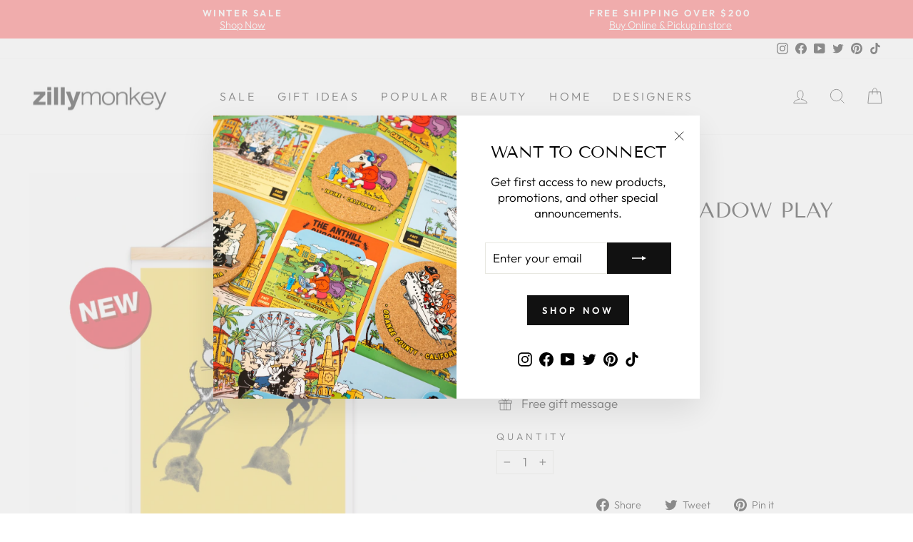

--- FILE ---
content_type: text/html; charset=utf-8
request_url: https://zillymonkey.com/en-de/tools/tabarnapp-ad/v1_1/default,ruleIds/smart_cart_liquid.ejs?EUR12345905&tabarnapp
body_size: -558
content:

{
"isStaffMember":false,
"now": "2026-01-18 02:01",
"prod_extra":{"0":{}
},
"prod_col": {"0":[]
  },"has_carthook":false,"currency":"USD","money_format":"€{{amount_with_comma_separator}}","money_with_currency_format":"€{{amount_with_comma_separator}} EUR","cbt":"default,ruleIds"
}


--- FILE ---
content_type: text/javascript; charset=utf-8
request_url: https://zillymonkey.com/en-de/cart.js
body_size: -304
content:
{"token":"hWN7kIQHok9KK7iJpNQeyHXV?key=e777fa0815708f0bddf76269d557f885","note":"","attributes":{},"original_total_price":0,"total_price":0,"total_discount":0,"total_weight":0.0,"item_count":0,"items":[],"requires_shipping":false,"currency":"EUR","items_subtotal_price":0,"cart_level_discount_applications":[],"discount_codes":[]}

--- FILE ---
content_type: text/javascript; charset=utf-8
request_url: https://zillymonkey.com/en-de/cart/update.js?_tbn_ignored&tabarnapp
body_size: 127
content:
{"token":"hWN7kIQHok9KK7iJpNQeyHXV?key=e777fa0815708f0bddf76269d557f885","note":null,"attributes":{},"original_total_price":0,"total_price":0,"total_discount":0,"total_weight":0.0,"item_count":0,"items":[],"requires_shipping":false,"currency":"EUR","items_subtotal_price":0,"cart_level_discount_applications":[],"discount_codes":[],"items_changelog":{"added":[]}}